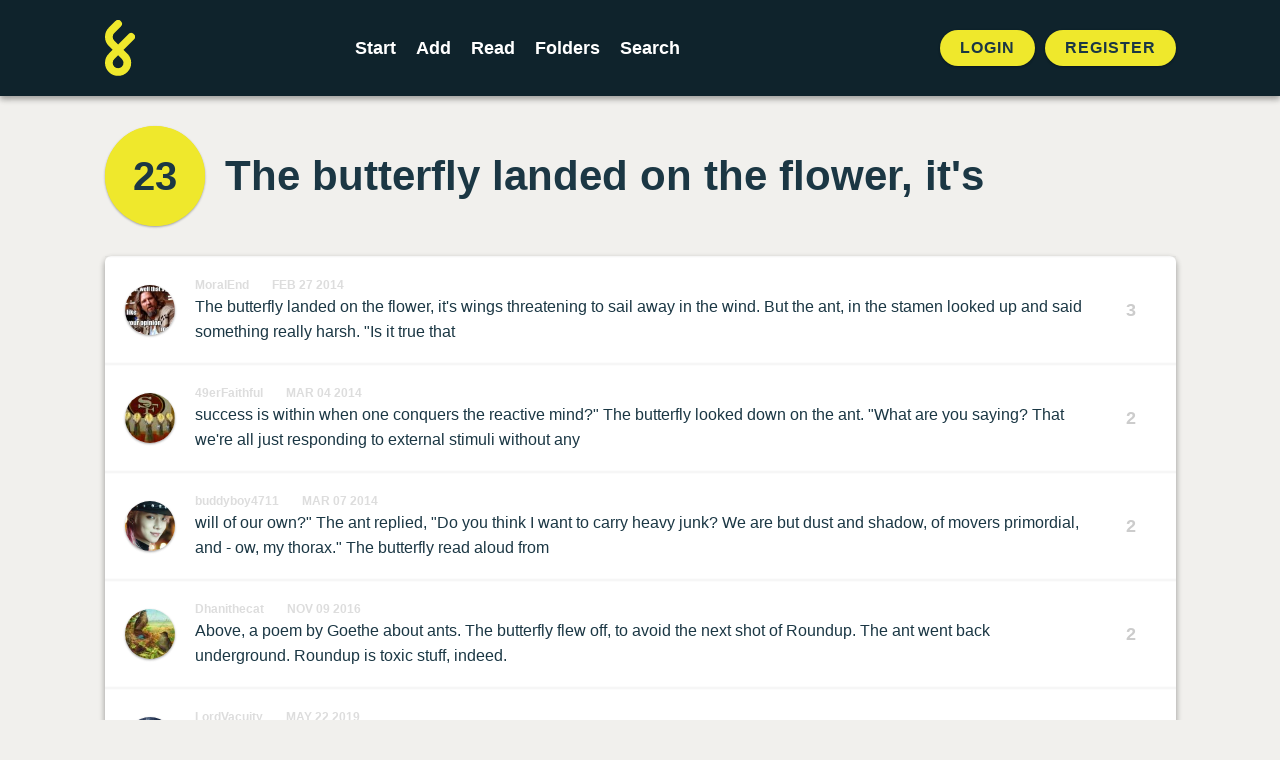

--- FILE ---
content_type: text/html; charset=UTF-8
request_url: https://foldingstory.com/s/suhmo/s2jl1f
body_size: 4733
content:
<!DOCTYPE html>
<html lang="en">
    <head>
        <meta charset="utf-8">
        <meta name="csrf-token" content="iGCcG5A00c4TqXFgfADl8NUQYX889P0fy60Yu6mZ">
        <meta name="viewport" content="maximum-scale=1, initial-scale=1">

        <title>The butterfly landed on the flower, it&#039;s | FoldingStory</title>
        <meta name="description" content="The butterfly landed on the flower, it&#039;s wings threatening to sail away in the wind. But the ant, in the stamen looked up and said something really harsh. &quot;Is it true that">


        <!-- Open Graph / Facebook -->
        <meta property="og:type" content="website">
        <meta property="og:url" content="https://foldingstory.com/s/suhmo/s2jl1f">
        <meta property="og:title" content="The butterfly landed on the flower, it&#039;s | FoldingStory">
        <meta property="og:description" content="The butterfly landed on the flower, it&#039;s wings threatening to sail away in the wind. But the ant, in the stamen looked up and said something really harsh. &quot;Is it true that">
        <meta property="og:image" content="https://foldingstory.com/foldingstory-social-banner.png">

        <!-- Twitter -->
        <meta property="twitter:card" content="summary_large_image">
        <meta property="twitter:url" content="https://foldingstory.com/s/suhmo/s2jl1f">
        <meta property="twitter:title" content="The butterfly landed on the flower, it&#039;s | FoldingStory">
        <meta property="twitter:description" content="The butterfly landed on the flower, it&#039;s wings threatening to sail away in the wind. But the ant, in the stamen looked up and said something really harsh. &quot;Is it true that">
        <meta property="twitter:image" content="https://foldingstory.com/foldingstory-social-banner.png">

        <link rel="manifest" href="https://foldingstory.com/manifest.json">
        <link rel="icon" href="https://foldingstory.com/foldingstory-icon.png" sizes="32x32"/>
        <link rel="icon" href="https://foldingstory.com/foldingstory-icon.png" sizes="192x192"/>
        <link rel="apple-touch-icon" href="https://foldingstory.com/foldingstory-icon.png"/>
        <meta name="msapplication-TileImage" content="https://foldingstory.com/foldingstory-icon.png"/>

        <!-- Fonts -->
    	<script src="https://kit.fontawesome.com/fb7291c220.js" crossorigin="anonymous"></script>

        <!-- CSS -->
        <link href="/css/app.css" rel="stylesheet">
        <link href="/css/guest.css" rel="stylesheet">
        <style >[wire\:loading], [wire\:loading\.delay], [wire\:loading\.inline-block], [wire\:loading\.inline], [wire\:loading\.block], [wire\:loading\.flex], [wire\:loading\.table], [wire\:loading\.grid], [wire\:loading\.inline-flex] {display: none;}[wire\:loading\.delay\.shortest], [wire\:loading\.delay\.shorter], [wire\:loading\.delay\.short], [wire\:loading\.delay\.long], [wire\:loading\.delay\.longer], [wire\:loading\.delay\.longest] {display:none;}[wire\:offline] {display: none;}[wire\:dirty]:not(textarea):not(input):not(select) {display: none;}input:-webkit-autofill, select:-webkit-autofill, textarea:-webkit-autofill {animation-duration: 50000s;animation-name: livewireautofill;}@keyframes livewireautofill { from {} }</style>

        <!-- Scripts -->
        
        <!-- Google tag (gtag.js) -->
        <script async src="https://www.googletagmanager.com/gtag/js?id=G-QP7J6NG83B"></script>
        <script>
          window.dataLayer = window.dataLayer || [];
          function gtag(){dataLayer.push(arguments);}
          gtag('js', new Date());

          gtag('config', 'G-QP7J6NG83B');
        </script>

    </head>
    <body class="finished-story">

        <!-- Navigation -->
        <header class="header">
            <div class="container">
    <nav class="header__navigation">
                <a href="javascript:history.back()" class="back"><i class="fa-solid fa-arrow-left"></i></a>
        
                <a class="header__logo" href="/">
            <img src="/foldingstory-icon.svg" alt="FoldingStory Logo" width="30" height="56" />
        </a>
        
        <div class="header__menu">
            <ul>
                <li ><a href="/start/" aria-label="Start a new FoldingStory">Start</a></li>
                <li ><a href="/add/" aria-label="Add to an open FoldingStory">Add</a></li>
                <li ><a href="/read/" aria-label="Read a finished FoldingStory">Read</a></li>
                <li ><a href="/leaderboard/" aria-label="View the best folders">Folders</a></li>
                <li ><a href="/search/" aria-label="Search for a FoldingStory">Search</a></li>
            </ul>
        </div>

                <aside class="header__tools">
            <ul class="header__tools__authentication">
                <li><a href="/login/">Login</a></li>
                <li><a href="/register/">Register</a></li>
            </ul>
        </aside>
            </nav>
</div>

<div class="fixednav">
    <ul>
        <li><a href="/dashboard/" aria-label="Dashboard"> <i class="fa-regular fa-house"></i> </a></li>
        <li><a href="/start/" aria-label="Start a new FoldingStory"> <i class="fa-regular fa-circle-plus"></i>  </a></li>
        <li><a href="/add/" aria-label="Add to an open FoldingStory"> <i class="fa-regular fa-layer-plus"></i>  </a></li>
        <li><a href="/read/" aria-label="Read a finished FoldingStory"> <i class="fa-regular fa-book-open-reader"></i>  </a></li>
        <li><a href="/leaderboard/" aria-label="View the best folders"> <i class="fa-regular fa-ranking-star"></i>  </a></li>
    </ul>
</div>
        </header>

        <!-- Main Content -->
        <main class="main">
            
<div class="container mx-auto">

		
	<div class="finished-story__title">

		<div wire:id="LOUYpm0oPCYSR3NjRwk8" wire:initial-data="{&quot;fingerprint&quot;:{&quot;id&quot;:&quot;LOUYpm0oPCYSR3NjRwk8&quot;,&quot;name&quot;:&quot;story-score&quot;,&quot;locale&quot;:&quot;en&quot;,&quot;path&quot;:&quot;s\/suhmo\/s2jl1f&quot;,&quot;method&quot;:&quot;GET&quot;,&quot;v&quot;:&quot;acj&quot;},&quot;effects&quot;:{&quot;listeners&quot;:[&quot;updateStoryScore&quot;]},&quot;serverMemo&quot;:{&quot;children&quot;:[],&quot;errors&quot;:[],&quot;htmlHash&quot;:&quot;48757212&quot;,&quot;data&quot;:{&quot;story&quot;:[],&quot;style&quot;:&quot;folds--separate&quot;},&quot;dataMeta&quot;:{&quot;models&quot;:{&quot;story&quot;:{&quot;class&quot;:&quot;App\\Models\\Story&quot;,&quot;id&quot;:8277,&quot;relations&quot;:[&quot;folds&quot;,&quot;folds.author&quot;,&quot;comments&quot;],&quot;connection&quot;:&quot;mysql&quot;,&quot;collectionClass&quot;:null}}},&quot;checksum&quot;:&quot;139b56ce0b02e229ab24dd62140c8bbbfb1965ab2d9c67b9b15ecca9ca027dae&quot;}}">
    <div id="story-score" class="finished-story__score">
                    <a href="/s/suhmo/full">23</a>
            </div>
</div>

<!-- Livewire Component wire-end:LOUYpm0oPCYSR3NjRwk8 -->
		<h1>The butterfly landed on the flower, it&#039;s</h1>

	</div>

	<div class="finished-story__folds">

		<ul class="folds folds--separate">
		             			<li class="fold " id="suhmo">
				<div class="user__photo standard">
					<a href="/u/MoralEnd">
						<img src="/storage/profiles/photo_195.jpg" width="50" height="50" alt="Avatar" />
					</a>
				</div>

				<div class="fold__text">
                    <div class="fold__meta">
                        <span class="fold__author"><a href="/u/MoralEnd">MoralEnd</a></span>
                        <span class="fold__date"><a href="/s/suhmo/suhmo">Feb 27 2014</a></span>
					                        </div>
                    <p>The butterfly landed on the flower, it&#039;s wings threatening to sail away in the wind. But the ant, in the stamen looked up and said something really harsh. &quot;Is it true that</p>
				</div>

				
								<div class="fold__score">
					<div class="votes">
						<span class="score">3</span>
					</div>
				</div>
							</li>
            
		            			<li class="fold " id="8i35m4">
				<div class="user__photo standard">
					<a href="/u/49erFaithful">
						<img src="/storage/profiles/photo_698.jpg" width="50" height="50" alt="Avatar" />
					</a>
				</div>

				<div class="fold__text">
                    <div class="fold__meta">
                        <span class="fold__author"><a href="/u/49erFaithful">49erFaithful</a></span>
                        <span class="fold__date"><a href="/s/suhmo/8i35m4">Mar 04 2014</a></span>
					                        </div>
                    <p>success is within when one conquers the reactive mind?&quot; The butterfly looked down on the ant. &quot;What are you saying? That we&#039;re all just responding to external stimuli without any</p>
				</div>

				
								<div class="fold__score">
					<div class="votes">
						<span class="score">2</span>
					</div>
				</div>
							</li>
            
		            			<li class="fold " id="6012sh">
				<div class="user__photo standard">
					<a href="/u/buddyboy4711">
						<img src="/storage/profiles/photo_1150.png" width="50" height="50" alt="Avatar" />
					</a>
				</div>

				<div class="fold__text">
                    <div class="fold__meta">
                        <span class="fold__author"><a href="/u/buddyboy4711">buddyboy4711</a></span>
                        <span class="fold__date"><a href="/s/suhmo/6012sh">Mar 07 2014</a></span>
					                        </div>
                    <p>will of our own?&quot; The ant replied, &quot;Do you think I want to carry heavy junk? We are but dust and shadow, of movers primordial, and - ow, my thorax.&quot; The butterfly read aloud from</p>
				</div>

				
								<div class="fold__score">
					<div class="votes">
						<span class="score">2</span>
					</div>
				</div>
							</li>
            
		            			<li class="fold " id="whldqy">
				<div class="user__photo standard">
					<a href="/u/Dhanithecat">
						<img src="/storage/profiles/photo_6474.jpg" width="50" height="50" alt="Avatar" />
					</a>
				</div>

				<div class="fold__text">
                    <div class="fold__meta">
                        <span class="fold__author"><a href="/u/Dhanithecat">Dhanithecat</a></span>
                        <span class="fold__date"><a href="/s/suhmo/whldqy">Nov 09 2016</a></span>
					                        </div>
                    <p>Above, a poem by Goethe about ants. The butterfly flew off, to avoid the next shot of Roundup. The ant went back underground. Roundup is toxic stuff, indeed.</p>
				</div>

				
								<div class="fold__score">
					<div class="votes">
						<span class="score">2</span>
					</div>
				</div>
							</li>
            
		            			<li class="fold " id="ey8zqp">
				<div class="user__photo standard">
					<a href="/u/LordVacuity">
						<img src="/storage/profiles/photo_7055.jpeg" width="50" height="50" alt="Avatar" />
					</a>
				</div>

				<div class="fold__text">
                    <div class="fold__meta">
                        <span class="fold__author"><a href="/u/LordVacuity">LordVacuity</a></span>
                        <span class="fold__date"><a href="/s/suhmo/ey8zqp">May 22 2019</a></span>
					                        </div>
                    <p>Hardly on par with Faust but the poem&#039;s message found its target. Goethe had foreseen the scourge that Roundup would be &amp; had used the butterfly &amp; ant as metaphors to convey his wa</p>
				</div>

				
								<div class="fold__score">
					<div class="votes">
						<span class="score">2</span>
					</div>
				</div>
							</li>
            
		            			<li class="fold fold--highlight" id="s2jl1f">
				<div class="user__photo standard">
					<a href="/u/Zetawilk">
						<img src="/storage/profiles/photo_1825.png" width="50" height="50" alt="Avatar" />
					</a>
				</div>

				<div class="fold__text">
                    <div class="fold__meta">
                        <span class="fold__author"><a href="/u/Zetawilk">Zetawilk</a></span>
                        <span class="fold__date"><a href="/s/suhmo/s2jl1f">Aug 11 2020</a></span>
					                        </div>
                    <p>-wa pedal to the concert. Metallica performed their traditional cover of the Reading Rainbow theme song, and we were just left to stare at them quietly so we could hear the music.</p>
				</div>

				
								<div class="fold__score">
					<div class="votes">
						<span class="score">3</span>
					</div>
				</div>
							</li>
            
		            			<li class="fold " id="ict8s2">
				<div class="user__photo standard">
					<a href="/u/Woab">
						<img src="/storage/profiles/photo_7054.png" width="50" height="50" alt="Avatar" />
					</a>
				</div>

				<div class="fold__text">
                    <div class="fold__meta">
                        <span class="fold__author"><a href="/u/Woab">Woab</a></span>
                        <span class="fold__date"><a href="/s/suhmo/ict8s2">Oct 21 2020</a></span>
					                        </div>
                    <p>We were so quiet that a big-haired librarian gave us each a gold star and a pop-up book for being so good. She didn&#039;t realize that we were just saving our voices for our next show.</p>
				</div>

				
								<div class="fold__score">
					<div class="votes">
						<span class="score">3</span>
					</div>
				</div>
							</li>
            
		            			<li class="fold " id="5k9ppi">
				<div class="user__photo standard">
					<a href="/u/StigMartyr">
						<img src="/storage/profiles/photo_10164.jpg" width="50" height="50" alt="Avatar" />
					</a>
				</div>

				<div class="fold__text">
                    <div class="fold__meta">
                        <span class="fold__author"><a href="/u/StigMartyr">StigMartyr</a></span>
                        <span class="fold__date"><a href="/s/suhmo/5k9ppi">Oct 22 2020</a></span>
					                        </div>
                    <p>&quot;The alien and the Ant Farm.&quot; Basically the guy made some strong points with some minor dis-information and the fire-ants ate him. However, to avoid contamination by Cuntaminators.</p>
				</div>

				
								<div class="fold__score">
					<div class="votes">
						<span class="score">2</span>
					</div>
				</div>
							</li>
            
		            			<li class="fold " id="b2816c">
				<div class="user__photo standard">
					<a href="/u/KieferSkunk">
						<img src="/storage/profiles/photo_2865.png" width="50" height="50" alt="Avatar" />
					</a>
				</div>

				<div class="fold__text">
                    <div class="fold__meta">
                        <span class="fold__author"><a href="/u/KieferSkunk">KieferSkunk</a></span>
                        <span class="fold__date"><a href="/s/suhmo/b2816c">Feb 01 2023</a></span>
					                        </div>
                    <p>The censors immediately jumped on the previous folder&#039;s unfortunate misspelling and released a redacted version of the fold the next day. &quot;Contaminators&quot; became the new joke of the</p>
				</div>

				
								<div class="fold__score">
					<div class="votes">
						<span class="score">1</span>
					</div>
				</div>
							</li>
            
		            			<li class="fold " id="a4d249">
				<div class="user__photo standard">
					<a href="/u/SturmUndDan">
						<img src="/storage/profiles/ean6hJ9QuGQpxGiG7b1BlL2hMh8yP0J68KKZifVt.jpg" width="50" height="50" alt="Avatar" />
					</a>
				</div>

				<div class="fold__text">
                    <div class="fold__meta">
                        <span class="fold__author"><a href="/u/SturmUndDan">SturmUndDan</a></span>
                        <span class="fold__date"><a href="/s/suhmo/a4d249">May 19 2023</a></span>
					                        </div>
                    <p>week, and a parade was organized but cancelled at the last minute, owing to a sudden outbreak of good judgment. From that day forward, the sun seemed to shine a little less.</p>
				</div>

				
								<div class="fold__score">
					<div class="votes">
						<span class="score">3</span>
					</div>
				</div>
							</li>
            
				</ul>
	</div>

	<dl class="finished-story__dates">

		<div class="started">
			<dt>Started</dt>
			<dd>
				2014-02-27 04:36:14
			</dd>
		</div>

        
		<div class="finished">
						<dt>Finished</dt>
			<dd>
				2023-05-19 19:21:16
			</dd>
					</div>

	</dl>

</div>

<section class="finished-story__comments">

	<div class="container mx-auto">

		<h2>2 Comments</h2>
		<ol class="comments">
											 <li class="comment" id="comment-15029">
				 	<span class="comment__box">
				 		<div class="user__photo standard">
					  		<a href="/u/KieferSkunk">
				 				<img src="/storage/profiles/photo_2865.png" width="50" height="50" alt="Avatar" />
					  		</a>
				 		</div>
				 		<div class="comment__text">
					  		<h3><span class="comment__author"><a href="/u/KieferSkunk">KieferSkunk</a></span> <span class="comment__date">May 20 2023 @ 02:01</span></h3>
					  		<p>How deeply philosophical, with just a touch of metal and some minor redaction.</p>
					  	</div>
				 	</span>
				 </li>
								 <li class="comment" id="comment-15030">
				 	<span class="comment__box">
				 		<div class="user__photo standard">
					  		<a href="/u/KieferSkunk">
				 				<img src="/storage/profiles/photo_2865.png" width="50" height="50" alt="Avatar" />
					  		</a>
				 		</div>
				 		<div class="comment__text">
					  		<h3><span class="comment__author"><a href="/u/KieferSkunk">KieferSkunk</a></span> <span class="comment__date">May 20 2023 @ 02:13</span></h3>
					  		<p>Also, because of how many tabs I have open in Chrome at the moment, the tab for this FoldingStory perfectly reads "The butt". :)</p>
					  	</div>
				 	</span>
				 </li>
									</ol>

		
		        <div class="comments__guest">
            <p>Want to leave a comment?</p>
            <a href="/register/" class="button button--primary button--pill">Sign up!</a>
		</div>
        	</div>

</section>
        </main>

        <!-- Footer -->
        <footer class="footer">
            <ul class="legal">
    <li><a href="/help">Help</a></li>
    <li><a href="/rules">Rules</a></li>
    <li><a href="/privacy">Privacy</a></li>
    <li><a href="/terms">Terms</a></li>
</ul>

<p>&copy; 2010 – 2026 FoldingStory | The Group Storytelling Game</p>

<p><a href="mailto:feedback@foldingstory.com">Questions? Comments? Let us know.</a></p>

<p><a href="https://discord.gg/CWNXmn574M" target="_blank" title="Join the FoldingStory Discord"><i class="fa-brands fa-discord fa-2x" aria-label="Discord"></i></a> <a href="https://twitter.com/foldingstory" target="_blank" title="Follow us on Twitter!"><i class="fa-brands fa-twitter fa-2x" aria-label="Twitter"></i></a></p>
        </footer>

        <!-- JavaScript -->
        <script src="/livewire/livewire.js?id=de3fca26689cb5a39af4" data-turbo-eval="false" data-turbolinks-eval="false" ></script><script data-turbo-eval="false" data-turbolinks-eval="false" >window.livewire = new Livewire();window.Livewire = window.livewire;window.livewire_app_url = '';window.livewire_token = 'iGCcG5A00c4TqXFgfADl8NUQYX889P0fy60Yu6mZ';window.deferLoadingAlpine = function (callback) {window.addEventListener('livewire:load', function () {callback();});};let started = false;window.addEventListener('alpine:initializing', function () {if (! started) {window.livewire.start();started = true;}});document.addEventListener("DOMContentLoaded", function () {if (! started) {window.livewire.start();started = true;}});</script>
        <script src="/js/app.js"></script>
    </body>
</html>


--- FILE ---
content_type: image/svg+xml
request_url: https://foldingstory.com/foldingstory-icon.svg
body_size: 833
content:
<?xml version="1.0" encoding="utf-8"?>
<!-- Generator: Adobe Illustrator 16.0.0, SVG Export Plug-In . SVG Version: 6.00 Build 0)  -->
<!DOCTYPE svg PUBLIC "-//W3C//DTD SVG 1.1//EN" "http://www.w3.org/Graphics/SVG/1.1/DTD/svg11.dtd">
<svg version="1.1" id="Layer_1" xmlns="http://www.w3.org/2000/svg" xmlns:xlink="http://www.w3.org/1999/xlink" x="0px" y="0px"
	 width="116.912px" height="218.735px" viewBox="0 0 116.912 218.735" enable-background="new 0 0 116.912 218.735"
	 xml:space="preserve">
<g>
	<path fill="none" stroke="#efe82c" stroke-width="30" stroke-linecap="round" stroke-linejoin="round" stroke-miterlimit="10" d="
		M51,15C39.603,26.397,39.603,26.397,25.544,40.456s-14.06,36.853,0,50.912l50.912,50.912c14.059,14.059,14.059,36.853,0,50.911
		s-36.854,14.059-50.912,0s-14.059-36.853,0-50.911l76.368-76.368"/>
</g>
</svg>
